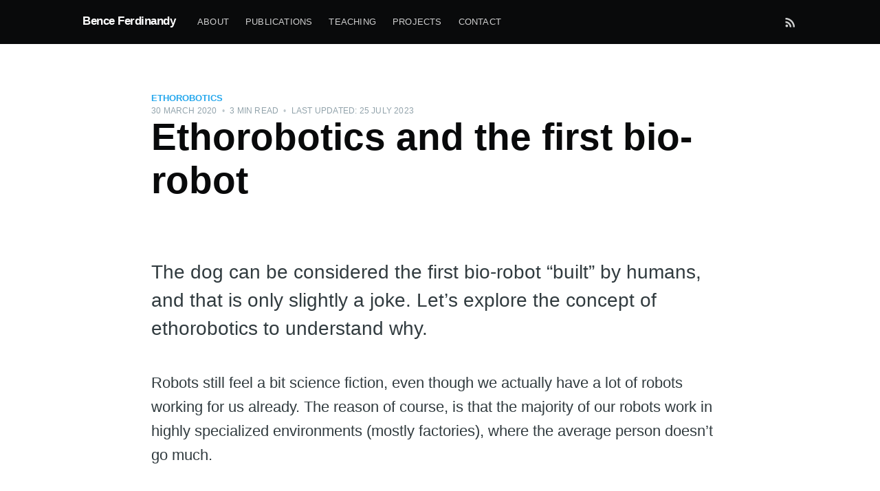

--- FILE ---
content_type: text/html
request_url: https://bence.ferdinandy.com/2020/03/30/ethorobotics-and-the-first-bio-robot/
body_size: 5397
content:
<!DOCTYPE html>
<html lang="en-us">
<head>
    <meta charset="utf-8" />
    <meta http-equiv="X-UA-Compatible" content="IE=edge" />

    
    
    <title>Ethorobotics and the first bio-robot · Bence Ferdinandy</title>

  <link rel="alternate" type="application/rss+xml" title="RSS 2.0"
    href="https://bence.ferdinandy.com/index.xml" />
    <meta name="HandheldFriendly" content="True" />
    <meta name="viewport" content="width=device-width, initial-scale=1.0" />

    
    <link rel="stylesheet" href="https://bence.ferdinandy.com/style.main.min.css" />
    <script async defer data-domain="bence.ferdinandy.com" src="https://plausible.ferdinandy.com/js/plausible.js"></script>
    <script src="https://kit.fontawesome.com/0ce7acf075.js" crossorigin="anonymous"></script>
    <link rel="stylesheet" href="https://cdn.rawgit.com/jpswalsh/academicons/master/css/academicons.min.css">
    <script type="text/javascript" async src="//cdnjs.cloudflare.com/ajax/libs/mathjax/2.7.1/MathJax.js?config=TeX-MML-AM_CHTML">
    MathJax.Hub.Config({
        tex2jax: {
            inlineMath: [["$", "$"], ["\\(", "\\)"]],
            processEscapes: true
        },
        TeX: { equationNumbers: { autoNumber: "AMS" } }
    });
    </script>
    
  <meta name="twitter:card" content="summary_large_image">
  <meta name="twitter:image" content="https://bence.ferdinandy.com/images/2020/03/german-shepards-996405_1280.jpg">
  <meta name="twitter:title" content="Ethorobotics and the first bio-robot">
  <meta name="twitter:description" content="The dog can be considered the first bio-robot “built” by humans, and we’re only slightly joking with that statement. Let’s explore the concept of ethorobotics to understand why.">

    <meta property="og:url" content="https://bence.ferdinandy.com/2020/03/30/ethorobotics-and-the-first-bio-robot/">
  <meta property="og:site_name" content="Bence Ferdinandy">
  <meta property="og:title" content="Ethorobotics and the first bio-robot">
  <meta property="og:description" content="The dog can be considered the first bio-robot “built” by humans, and we’re only slightly joking with that statement. Let’s explore the concept of ethorobotics to understand why.">
  <meta property="og:locale" content="en_us">
  <meta property="og:type" content="article">
    <meta property="article:section" content="post">
    <meta property="article:published_time" content="2020-03-30T12:18:59+00:00">
    <meta property="article:modified_time" content="2023-07-25T22:11:08+02:00">
    <meta property="article:tag" content="Ethorobotics">
    <meta property="article:tag" content="Science">
    <meta property="og:image" content="https://bence.ferdinandy.com/images/2020/03/german-shepards-996405_1280.jpg">


</head>
<body class=" post-template ">

    <div class="site-wrapper">

<header class="site-header"><div class="outer site-nav-main">
    <div class="inner"><nav class="site-nav">
    <div class="site-nav-left">
        
            <a class="site-nav-logo" href="https://bence.ferdinandy.com/">Bence Ferdinandy</a>
        


        <div class="site-nav-content">
            <ul class="nav" role="menu">
                
                <li class="nav-home" role="menuitem"><a href="/about">About</a></li>
                
                <li class="nav-home" role="menuitem"><a href="/publications">Publications</a></li>
                
                <li class="nav-home" role="menuitem"><a href="/teaching">Teaching</a></li>
                
                <li class="nav-home" role="menuitem"><a href="/projects">Projects</a></li>
                
                <li class="nav-home" role="menuitem"><a href="/contact">Contact</a></li>
                
            </ul>
        </div>

    </div>
    <div class="site-nav-right">
        <a class="rss-button" href="https://bence.ferdinandy.com/index.xml" title="RSS" target="_blank" rel="noopener"><svg xmlns="http://www.w3.org/2000/svg" viewBox="0 0 24 24"><circle cx="6.18" cy="17.82" r="2.18"/><path d="M4 4.44v2.83c7.03 0 12.73 5.7 12.73 12.73h2.83c0-8.59-6.97-15.56-15.56-15.56zm0 5.66v2.83c3.9 0 7.07 3.17 7.07 7.07h2.83c0-5.47-4.43-9.9-9.9-9.9z"/></svg></a>

    </div>
</nav>
</div>
</div></header>

<main id="site-main" class="site-main outer">
    <div class="inner">

        <article class="post-full post ">

            <header class="post-full-header">

                
                    
                    <section class="post-full-tags">
                        <a href="/tags/ethorobotics">ethorobotics</a>
                    </section>
                
                        <section class="post-full-byline-meta">
                            <div class="byline-meta-content">
                                <time class="byline-meta-date" datetime="2020-123-03">30 March 2020</time>
                                <span class="byline-reading-time"><span class="bull">&bull;</span> 3 min read</span>
                                
                                
                                 <span class="bull">&bull;</span>
                                    <time class="byline-meta-date" datetime="2023-107-07">Last updated: 25 July 2023</time>
                                
                            </div>
                        </section>

                <h1 class="post-full-title">Ethorobotics and the first bio-robot</h1>

                
                
                
            </header>

            <section class="post-full-content">
                <div class="post-content post-content-post">
                    <p>The dog can be considered the first bio-robot &ldquo;built&rdquo; by humans, and that is only slightly a joke. Let&rsquo;s explore the concept of ethorobotics to understand why.</p>
<p>Robots still feel a bit science fiction, even though we actually have a lot of robots working for us already. The reason of course, is that the majority of our robots work in highly specialized environments (mostly factories), where the average person doesn&rsquo;t go much.</p>
<p>The problem lies with human-robot interactions. Doing human-robot interaction is <em>difficult</em>. If you want a robot capable of working in your home, it needs to be safe and easy to interact with. In a sense, it needs to be social, because this is the way we interact with ease and without special training. Thus many people think the best way to go is to mimic humans, since we already work quite well with other humans. The problem is, building humans is <em>really difficult</em>.</p>
<p>There are two main reasons why copying humans is so difficult. First, humans are actually very smart, much smarter than computers in many ways. For example, there still isn&rsquo;t a robot, that can talk with us normally. Second, the so-called &ldquo;Uncanny Valley&rdquo; hypothesis. To put it simply, as you make robots resemble humans more and more people will like them better and better, but only up until a certain point. After this point people will actually like them less, as if seeing zombies or something, at least until you can build almost perfect replicas of humans.</p>
<figure><img src="/images/2020/03/fpsyg-08-00958-g002.jpg"
    alt="The Uncanny Valley, see source at the bottom."><figcaption>
      <p>The Uncanny Valley, see source at the bottom.</p>
    </figcaption>
</figure>

<p>In other words, to make a very likable humanoid robot, you need a near perfect replica of a human being. But the thing is, humans have a ton of features, that are there because of specific evolutionary constraints that might be absolutely useless for a robot (e.g. breathing or blinking) or are just plain insanely complicated (there are around 43 muscles in a human face, to name one).</p>
<p>Very human looking robots also raise ethical issues, but that would be a bit too much for this post.</p>
<p>So if not human like robots, then what? Ethorobotics suggest we should look towards ethology to find the answer. Social robots should have a function, and their embodiment (how they look like), their behaviour and their problem solving abilities should fit the function and the environment. And this is where dogs come in.</p>
<figure><img src="/images/2020/03/4080963962_620a2f887f_c.jpg"
    alt="Different breeds of dogs &lsquo;built&rsquo; for different purposes, both in body and in behaviour."><figcaption>
      <p>Different breeds of dogs &lsquo;built&rsquo; for different purposes, both in body and in behaviour.</p>
    </figcaption>
</figure>

<p>Around 20000 years ago humans found a template in the form of the wolf, and based on the required functions and the environments their &ldquo;robot&rdquo; needed to operate, they modified the form and selected for desirable behavioural traits. A dog that finds foxes by their scent, will be different both in build and in behaviour from a dog &ldquo;designed&rdquo; to catch rats in enclosed environments, and from a dog shepherding livestock. These dogs absolutely do not look like humans, do not behave like humans and yet, we still love them, interact with them rather easily, and consider them our social partners.</p>
<figure><img src="/images/2020/03/fpsyg-08-00958-g003.jpg"
    alt="How to get around the Uncanny Valley, see source at the bottom."><figcaption>
      <p>How to get around the Uncanny Valley, see source at the bottom.</p>
    </figcaption>
</figure>

<p>So ethorobotics says we should go around the Uncanny Valley instead of climbing to the peak. We should use our experience from ethology to build non-humanoid robots, that do not try to mimic humans and human behaviour, but still fit in as well as our dogs do.</p>
<p><em>This post was mostly based on this <a href="https://www.frontiersin.org/articles/10.3389/fpsyg.2017.00958/full">review article</a>, and you can find some interesting ideas about <a href="https://www.nature.com/articles/s41586-019-1138-y.pdf">this</a> in paper in Nature.</em></p>

                </div>
            </section>
 <section class="subscribe-form" style="padding: 5vw 7vw 7vw;" >
                
                <p></p>
                <p style="font-size: 1.8rem;margin-bottom: 0.5em">If you liked the content, please consider buying me a</p>

                <span><script type='text/javascript' src='https://ko-fi.com/widgets/widget_2.js'></script><script type='text/javascript'>kofiwidget2.init('coffee', '#46b798', 'U6U59TLS');kofiwidget2.draw();</script></span>
                <p></p>
                    <p style="font-size: 1.8rem;margin-bottom: 0.5em">and subscribing to the
       <a style="box-shadow:none" href="https://bence.ferdinandy.com/index.xml">RSS feed <I class="fas fa-rss fa-2x"></i></a></p>
                    
                    


        </article>

    </div>
</main>
<aside class="read-next outer">
    <div class="inner">
        <div class="read-next-feed">
    
    <article class="read-next-card">
        <header class="read-next-card-header">
            <h3><span>More in</span> <a href="/tags/ethorobotics">ethorobotics</a></h3>
        </header>
        <div class="read-next-card-content">
            <ul>
                
                <li>
                    <h4><a href="https://bence.ferdinandy.com/2020/03/30/ethorobotics-and-the-first-bio-robot/">Ethorobotics and the first bio-robot</a></h4>
                    <div class="read-next-card-meta">
                            <p><time datetime="2020-123-03">03 Mar 2020</time> 
                                
                            </p>
                    </div>
                </li>
                
            </ul>
        </div>
    </article>
<article class="post-card post


 ">

        
            <a class="post-card-image-link" href="https://bence.ferdinandy.com/2019/04/06/why-gitar-frets-work/">
                <img class="post-card-image"src="/images/2019/04/music-guitar-acoustic-guitar-instrument-hawaii-closeup-1042112-pxhere.com.jpg" alt="Why guitar frets work (and why violins don&#39;t have them)"/>
            </a>
        

        <div class="post-card-content">

            <a class="post-card-content-link" href="https://bence.ferdinandy.com/2019/04/06/why-gitar-frets-work/">

                <header class="post-card-header">
                    
                        
                        <div class="post-card-primary-tag">music</div>
                    

                    <h2 class="post-card-title">Why guitar frets work (and why violins don&#39;t have them)</h2>
                </header>

                <section class="post-card-excerpt">
                    <p>Obviously, you squeeze the string to the fret, which shortens the string making a higher sound. But it occurred to me, that it&rsquo;s awfully convenient that you need one in the same place for all the strings. And if it&rsquo;s so awfully convenient, how come violinist put up with having to find the exact place to hold the strings, rather then getting frets?</p>
                </section>

            </a>

            <footer class="post-card-meta">
                    <div class="post-card-byline-content">
                        <span class="post-card-byline-date"><time datetime="2019-104-04">6 April 2019</time>
                            <span class="bull">&bull;</span> 5 min read</span>
                    </div>
                </footer>

        </div>

</article>


            <article class="post-card post


 ">

        
            <a class="post-card-image-link" href="https://bence.ferdinandy.com/2020/11/25/naming-chaos-in-statistics/">
                <img class="post-card-image"src="/images/2020/11/statwordcloud-1.png" alt="Naming chaos in statistics: bring order by thinking in mathematical models"/>
            </a>
        

        <div class="post-card-content">

            <a class="post-card-content-link" href="https://bence.ferdinandy.com/2020/11/25/naming-chaos-in-statistics/">

                <header class="post-card-header">
                    
                        
                        <div class="post-card-primary-tag">R</div>
                    

                    <h2 class="post-card-title">Naming chaos in statistics: bring order by thinking in mathematical models</h2>
                </header>

                <section class="post-card-excerpt">
                    <p>Ever got confused by difference between the two GLMs? With why ANCOVA and GLM do the same thing? Ever had trouble remembering assumptions? Stop thinking in tests and start thinking in mathematical models, and everything will be much clearer.</p>
                </section>

            </a>

            <footer class="post-card-meta">
                    <div class="post-card-byline-content">
                        <span class="post-card-byline-date"><time datetime="2020-111-11">25 November 2020</time>
                            <span class="bull">&bull;</span> 16 min read</span>
                    </div>
                </footer>

        </div>

</article>

        </div>
    </div>
</aside>


        <footer class="site-footer outer">
            <div class="site-footer-content inner">
                <section class="copyright"><a href="https://bence.ferdinandy.com/">Bence Ferdinandy</a> &copy; 2020</section>
                <nav class="site-footer-nav">
                    <a href="https://bence.ferdinandy.com/">Latest Posts</a>
                    <a href="/contact">Contact</a>
                </nav>
            </div>
        </footer>

    </div>

</body>
</html>
